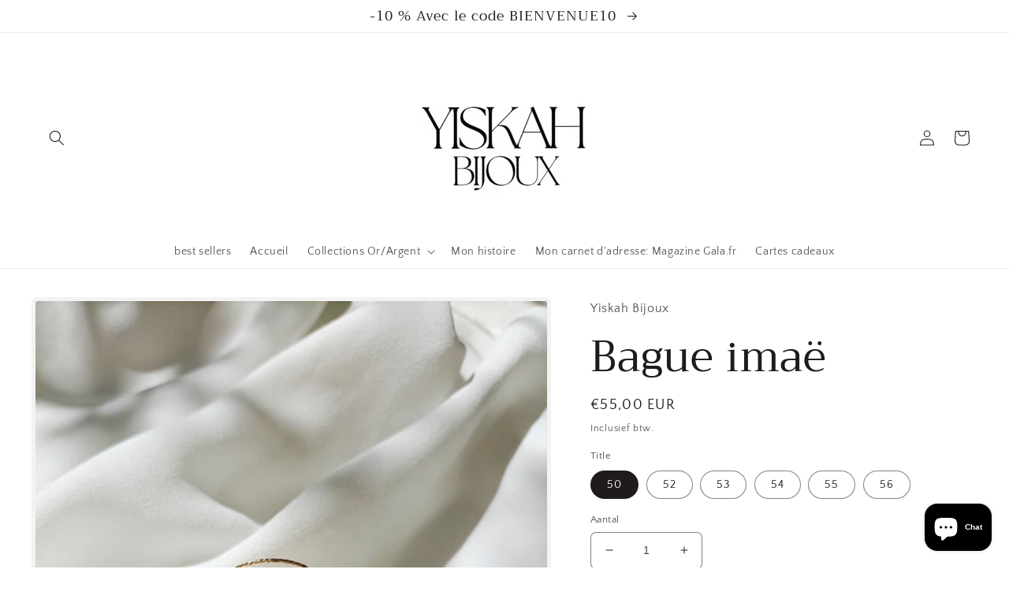

--- FILE ---
content_type: text/javascript; charset=utf-8
request_url: https://yiskahbijoux.com/web-pixels@fcfee988w5aeb613cpc8e4bc33m6693e112/web-pixel-162464076@18031546ee651571ed29edbe71a3550b/sandbox/worker.modern.js
body_size: -528
content:
importScripts('https://yiskahbijoux.com/cdn/wpm/sfcfee988w5aeb613cpc8e4bc33m6693e112m.js');
globalThis.shopify = self.webPixelsManager.createShopifyExtend('162464076', 'APP');
importScripts('/web-pixels/strict/app/web-pixel-162464076@18031546ee651571ed29edbe71a3550b.js');
